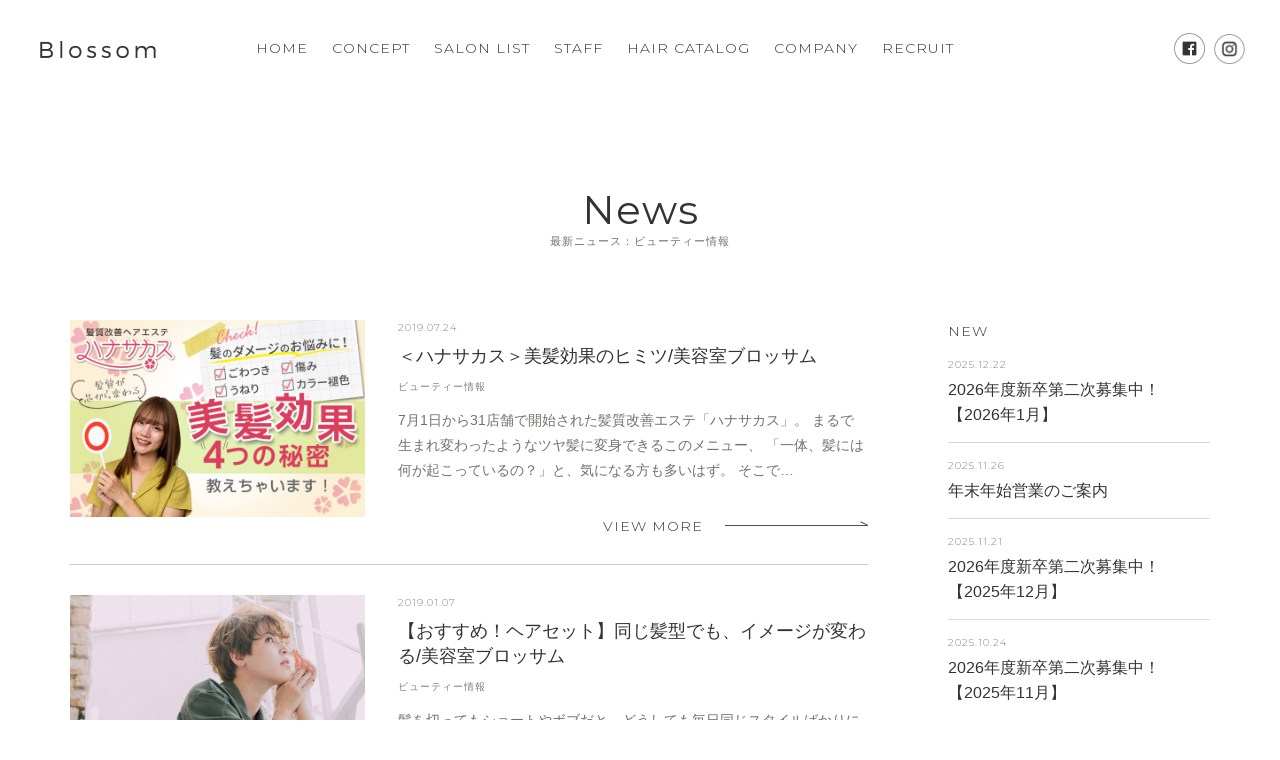

--- FILE ---
content_type: text/html; charset=UTF-8
request_url: https://hairmake-blossom.com/magazine/information/
body_size: 9960
content:
<!DOCTYPE html>
<html lang="ja" class="">
<head>
<meta charset="utf-8">
<meta name="format-detection" content="telephone=no">
<meta http-equiv="X-UA-Compatible" content="IE=edge">
<meta name="viewport" content="width=device-width, initial-scale=1, maximum-scale=1, user-scalable=0"><script src="https://cdn.jsdelivr.net/npm/viewport-extra@1.0.2/dist/viewport-extra.min.js"></script>

<title>  ブロッサムマガジンのカテゴリ  ビューティー情報</title>
<meta name="description" content="ブロッサムは、ブロッサムは、東京・埼玉に展開している美容室・美容院・ヘアサロンです。デザイン&ケアでお客様の「なりたい」を叶えるブロッサム。トレンドカラーを美しく再現する高いカラー技術や、一人ひとりの個性を叶える「ヘアデザイン」と、頭皮環境や髪の健康を叶える「ヘアケア」を両立していきます。">
<meta name="keywords" content="Blossom,ブロッサム,美容室,美容院,ヘアサロン,東京,埼玉">

<!-- Facebook
======================================================================-->
<meta property="og:title" content="  ブロッサムマガジンのカテゴリ  ビューティー情報">
<meta property="og:type" content="website">
<meta property="og:url" content="https://hairmake-blossom.com/magazine/information/">
<meta property="og:image" content="https://hairmake-blossom.com/assets/new/img/top/img_main01.jpg">
<meta property="og:site_name" content="Blossom ブロッサム">
<meta property="og:description" content="ブロッサムは、ブロッサムは、東京・埼玉に展開している美容室・美容院・ヘアサロンです。デザイン&ケアでお客様の「なりたい」を叶えるブロッサム。トレンドカラーを美しく再現する高いカラー技術や、一人ひとりの個性を叶える「ヘアデザイン」と、頭皮環境や髪の健康を叶える「ヘアケア」を両立していきます。">

<meta name="twitter:card" content="summary_large_image">

<!--css-->
<link rel="preconnect" href="https://fonts.gstatic.com">
<link href="https://fonts.googleapis.com/css2?family=Montserrat:wght@300;400;500;700&display=swap" rel="stylesheet">
<link href="https://fonts.googleapis.com/css2?family=Prata&display=swap" rel="stylesheet">
<link href="https://hairmake-blossom.com/assets/new/css/reset.css" rel="stylesheet">
<link href="https://hairmake-blossom.com/assets/new/css/base.css?v1.1" rel="stylesheet">
<!--/css-->

<link rel="icon" href="https://hairmake-blossom.com/assets/new/img/common/favicon.ico">
<link rel="shortcut icon" href="https://hairmake-blossom.com/assets/new/img/common/favicon.png">
<link rel="apple-touch-icon" href="https://hairmake-blossom.com/assets/new/img/common/favicon.png">
<meta name="apple-mobile-web-app-title" content="Blossom">


<!-- Google Tag Manager -->
<script>(function(w,d,s,l,i){w[l]=w[l]||[];w[l].push({'gtm.start':
new Date().getTime(),event:'gtm.js'});var f=d.getElementsByTagName(s)[0],
j=d.createElement(s),dl=l!='dataLayer'?'&l='+l:'';j.async=true;j.src=
'https://www.googletagmanager.com/gtm.js?id='+i+dl;f.parentNode.insertBefore(j,f);
})(window,document,'script','dataLayer','GTM-PPP7FNN');</script>
<!-- End Google Tag Manager -->


<!-- Global site tag (gtag.js) - Google Analytics -->
<script async src="https://www.googletagmanager.com/gtag/js?id=UA-16953689-59"></script>
<script>
  window.dataLayer = window.dataLayer || [];
  function gtag(){dataLayer.push(arguments);}
  gtag('js', new Date());

  gtag('config', 'UA-16953689-59');
</script>

</head>
<!-- WP
======================================================================-->
<link rel='dns-prefetch' href='//s.w.org' />
<link rel="alternate" type="application/rss+xml" title="Blossom &raquo; ビューティー情報 カテゴリー のフィード" href="https://hairmake-blossom.com/magazine/information/feed/" />
		<script type="text/javascript">
			window._wpemojiSettings = {"baseUrl":"https:\/\/s.w.org\/images\/core\/emoji\/11.2.0\/72x72\/","ext":".png","svgUrl":"https:\/\/s.w.org\/images\/core\/emoji\/11.2.0\/svg\/","svgExt":".svg","source":{"concatemoji":"https:\/\/hairmake-blossom.com\/wp\/wp-includes\/js\/wp-emoji-release.min.js?ver=5.1.21"}};
			!function(e,a,t){var n,r,o,i=a.createElement("canvas"),p=i.getContext&&i.getContext("2d");function s(e,t){var a=String.fromCharCode;p.clearRect(0,0,i.width,i.height),p.fillText(a.apply(this,e),0,0);e=i.toDataURL();return p.clearRect(0,0,i.width,i.height),p.fillText(a.apply(this,t),0,0),e===i.toDataURL()}function c(e){var t=a.createElement("script");t.src=e,t.defer=t.type="text/javascript",a.getElementsByTagName("head")[0].appendChild(t)}for(o=Array("flag","emoji"),t.supports={everything:!0,everythingExceptFlag:!0},r=0;r<o.length;r++)t.supports[o[r]]=function(e){if(!p||!p.fillText)return!1;switch(p.textBaseline="top",p.font="600 32px Arial",e){case"flag":return s([55356,56826,55356,56819],[55356,56826,8203,55356,56819])?!1:!s([55356,57332,56128,56423,56128,56418,56128,56421,56128,56430,56128,56423,56128,56447],[55356,57332,8203,56128,56423,8203,56128,56418,8203,56128,56421,8203,56128,56430,8203,56128,56423,8203,56128,56447]);case"emoji":return!s([55358,56760,9792,65039],[55358,56760,8203,9792,65039])}return!1}(o[r]),t.supports.everything=t.supports.everything&&t.supports[o[r]],"flag"!==o[r]&&(t.supports.everythingExceptFlag=t.supports.everythingExceptFlag&&t.supports[o[r]]);t.supports.everythingExceptFlag=t.supports.everythingExceptFlag&&!t.supports.flag,t.DOMReady=!1,t.readyCallback=function(){t.DOMReady=!0},t.supports.everything||(n=function(){t.readyCallback()},a.addEventListener?(a.addEventListener("DOMContentLoaded",n,!1),e.addEventListener("load",n,!1)):(e.attachEvent("onload",n),a.attachEvent("onreadystatechange",function(){"complete"===a.readyState&&t.readyCallback()})),(n=t.source||{}).concatemoji?c(n.concatemoji):n.wpemoji&&n.twemoji&&(c(n.twemoji),c(n.wpemoji)))}(window,document,window._wpemojiSettings);
		</script>
		<style type="text/css">
img.wp-smiley,
img.emoji {
	display: inline !important;
	border: none !important;
	box-shadow: none !important;
	height: 1em !important;
	width: 1em !important;
	margin: 0 .07em !important;
	vertical-align: -0.1em !important;
	background: none !important;
	padding: 0 !important;
}
</style>
	<link rel='stylesheet' id='wp-block-library-css'  href='https://hairmake-blossom.com/wp/wp-includes/css/dist/block-library/style.min.css?ver=5.1.21' type='text/css' media='all' />
<link rel='stylesheet' id='wp-pagenavi-css'  href='https://hairmake-blossom.com/wp/wp-content/plugins/wp-pagenavi/pagenavi-css.css?ver=2.70' type='text/css' media='all' />
<link rel='https://api.w.org/' href='https://hairmake-blossom.com/wp-json/' />
<link rel="EditURI" type="application/rsd+xml" title="RSD" href="https://hairmake-blossom.com/wp/xmlrpc.php?rsd" />
<link rel="wlwmanifest" type="application/wlwmanifest+xml" href="https://hairmake-blossom.com/wp/wp-includes/wlwmanifest.xml" /> 
<meta name="generator" content="WordPress 5.1.21" />
     <script type="text/javascript">
        var APP_URL_THEMES = 'https://hairmake-blossom.com/wp/wp-content/themes/Blossom';
        var APP_URL = 'https://hairmake-blossom.com';
    </script>
    <link href="https://hairmake-blossom.com/assets/new/css/blog.css" rel="stylesheet">
</head>

<body id="magazine" class="magazine">
    <header>
	<div class="nav-wrap clearfix">
		<div class="nav-toggle">
			<span></span>
			<span></span>
			<span></span>
		</div>
		<h1 class="logo"><a href="https://hairmake-blossom.com/"><img src="https://hairmake-blossom.com/assets/new/img/common/logo01.png" alt="Blossom ブロッサム"></a></h1>
		<nav id="gnav" class="clearfix">
			<ul class="navi">
				<li><a href="https://hairmake-blossom.com/" class="opacity">HOME</a></li>
				<li><a href="https://hairmake-blossom.com/concept/" class="opacity">CONCEPT</a></li>
				<li><a href="https://hairmake-blossom.com/shop/" class="opacity">SALON LIST</a></li>
				<li><a href="https://hairmake-blossom.com/member/" class="opacity">STAFF</a></li>
				<li><a href="https://hairmake-blossom.com/style/" class="opacity">HAIR CATALOG</a></li>
				<li><a href="https://hairmake-blossom.com/company/" class="opacity">COMPANY</a></li>
				<li><a href="https://hairmake-blossom.com/recruit/" class="opacity">RECRUIT</a></li>
				<!--<li><a href="https://blossom-gr.com/?shop=blossom">ONLINE STORE</a></li>-->
			</ul>
			<div class="ico">
				<a href="https://www.facebook.com/blossom.press/" target="_blank"><img src="https://hairmake-blossom.com/assets/new/img/common/ico_facebook02.png" alt="facebook"></a>
				<a href="https://www.instagram.com/blossom__official__/" target="_blank"><img src="https://hairmake-blossom.com/assets/new/img/common/ico_instagram02.png" alt="instagram"></a>
			</div>
		</nav>
	</div><!-- .nav-wrap -->
</header>
    <main>
        <div class="sec-blog">
            <div class="base">
                <h2 class="ttl-sec text-center"><strong>News</strong>最新ニュース：ビューティー情報</h2>
                <div class="flex f-wrap f-jc-sb">
                    <div class="archive">
                                                                                    <div class="box flex f-wrap f-ai-fs">
                                    <div class="thumb">
                                        <a href="https://hairmake-blossom.com/magazine/information/%e3%82%aa%e3%82%b7%e3%83%a3%e3%83%ac%e5%ba%a6%e3%82%a2%e3%83%83%e3%83%97%ef%bc%81%e5%a4%a7%e4%ba%ba%e3%81%ae%e3%83%98%e3%82%a2%e3%83%90%e3%83%b3%e3%83%89%e3%82%a2%e3%83%ac%e3%83%b3%e3%82%b8%e7%be%8e-9/">
                                                                                            <img src="https://hairmake-blossom.com/wp/wp-content/uploads/2019/07/ブロッサムマガジンバナー.jpg" alt="＜ハナサカス＞美髪効果のヒミツ/美容室ブロッサム">
                                                                                    </a>
                                    </div>
                                    <div class="block">
                                        <p class="date">2019.07.24</p>
                                        <h3 class="ttl"><a href="https://hairmake-blossom.com/magazine/information/%e3%82%aa%e3%82%b7%e3%83%a3%e3%83%ac%e5%ba%a6%e3%82%a2%e3%83%83%e3%83%97%ef%bc%81%e5%a4%a7%e4%ba%ba%e3%81%ae%e3%83%98%e3%82%a2%e3%83%90%e3%83%b3%e3%83%89%e3%82%a2%e3%83%ac%e3%83%b3%e3%82%b8%e7%be%8e-9/" class="opacity">＜ハナサカス＞美髪効果のヒミツ/美容室ブロッサム</a></h3>
                                        <div class="cat">
                                            <a href="https://hairmake-blossom.com/magazine/information/" rel="tag">ビューティー情報</a>                                        </div>
                                        <div class="txt">
                                            7月1日から31店舗で開始された髪質改善エステ「ハナサカス」。
まるで生まれ変わったようなツヤ髪に変身できるこのメニュー、
「一体、髪には何が起こっているの？」と、気になる方も多いはず。
そこで…                                        </div>
                                        <div class="text-right">
                                            <a href="https://hairmake-blossom.com/magazine/information/%e3%82%aa%e3%82%b7%e3%83%a3%e3%83%ac%e5%ba%a6%e3%82%a2%e3%83%83%e3%83%97%ef%bc%81%e5%a4%a7%e4%ba%ba%e3%81%ae%e3%83%98%e3%82%a2%e3%83%90%e3%83%b3%e3%83%89%e3%82%a2%e3%83%ac%e3%83%b3%e3%82%b8%e7%be%8e-9/" class="btn-more opacity"><span>VIEW MORE</span></a>
                                        </div>
                                    </div>
                                </div>
                                                            <div class="box flex f-wrap f-ai-fs">
                                    <div class="thumb">
                                        <a href="https://hairmake-blossom.com/magazine/information/%e3%80%90%e7%a7%8b%e3%83%98%e3%82%a2%e3%82%b9%e3%82%bf%e3%82%a4%e3%83%ab%e3%80%91%e3%81%8a%e3%81%97%e3%82%83%e3%82%8c%e3%81%ae%e5%ad%a3%e7%af%80%ef%bc%81%e3%83%98%e3%82%a2%e3%82%92%e3%83%81%e3%82%a7-3/">
                                                                                            <img src="https://hairmake-blossom.com/wp/wp-content/uploads/2019/01/photo07.jpg" alt="【おすすめ！ヘアセット】同じ髪型でも、イメージが変わる/美容室ブロッサム">
                                                                                    </a>
                                    </div>
                                    <div class="block">
                                        <p class="date">2019.01.07</p>
                                        <h3 class="ttl"><a href="https://hairmake-blossom.com/magazine/information/%e3%80%90%e7%a7%8b%e3%83%98%e3%82%a2%e3%82%b9%e3%82%bf%e3%82%a4%e3%83%ab%e3%80%91%e3%81%8a%e3%81%97%e3%82%83%e3%82%8c%e3%81%ae%e5%ad%a3%e7%af%80%ef%bc%81%e3%83%98%e3%82%a2%e3%82%92%e3%83%81%e3%82%a7-3/" class="opacity">【おすすめ！ヘアセット】同じ髪型でも、イメージが変わる/美容室ブロッサム</a></h3>
                                        <div class="cat">
                                            <a href="https://hairmake-blossom.com/magazine/information/" rel="tag">ビューティー情報</a>                                        </div>
                                        <div class="txt">
                                            髪を切ってもショートやボブだと、どうしても毎日同じスタイルばかりになってしまう……。
そんな悩みの方、必見。
コテやヘアアイロンでショートやボブも空気感のある可愛いスタイルに変身。
ぜひ、お試し…                                        </div>
                                        <div class="text-right">
                                            <a href="https://hairmake-blossom.com/magazine/information/%e3%80%90%e7%a7%8b%e3%83%98%e3%82%a2%e3%82%b9%e3%82%bf%e3%82%a4%e3%83%ab%e3%80%91%e3%81%8a%e3%81%97%e3%82%83%e3%82%8c%e3%81%ae%e5%ad%a3%e7%af%80%ef%bc%81%e3%83%98%e3%82%a2%e3%82%92%e3%83%81%e3%82%a7-3/" class="btn-more opacity"><span>VIEW MORE</span></a>
                                        </div>
                                    </div>
                                </div>
                                                            <div class="box flex f-wrap f-ai-fs">
                                    <div class="thumb">
                                        <a href="https://hairmake-blossom.com/magazine/information/%e3%83%96%e3%83%ad%e3%83%83%e3%82%b5%e3%83%a0%e5%a4%8f%e3%83%8d%e3%82%a4%e3%83%ab%e7%89%b9%e9%9b%86%e3%80%80vol-2-2-2/">
                                                                                            <img src="https://hairmake-blossom.com/wp/wp-content/uploads/2018/12/クリスマス02.jpg" alt="2018年 ブロッサムクリスマスネイル特集　Vol.2">
                                                                                    </a>
                                    </div>
                                    <div class="block">
                                        <p class="date">2018.12.07</p>
                                        <h3 class="ttl"><a href="https://hairmake-blossom.com/magazine/information/%e3%83%96%e3%83%ad%e3%83%83%e3%82%b5%e3%83%a0%e5%a4%8f%e3%83%8d%e3%82%a4%e3%83%ab%e7%89%b9%e9%9b%86%e3%80%80vol-2-2-2/" class="opacity">2018年 ブロッサムクリスマスネイル特集　Vol.2</a></h3>
                                        <div class="cat">
                                            <a href="https://hairmake-blossom.com/magazine/information/" rel="tag">ビューティー情報</a>                                        </div>
                                        <div class="txt">
                                            街が彩り輝く季節。指先もおしゃれに彩りませんか。
赤や白、金などのクリスマスカラーで、大人かわいいネイルは、気分も盛り上げてくれます。
上品なデザインやかわいいデザインなどバリエーションはさまざま…                                        </div>
                                        <div class="text-right">
                                            <a href="https://hairmake-blossom.com/magazine/information/%e3%83%96%e3%83%ad%e3%83%83%e3%82%b5%e3%83%a0%e5%a4%8f%e3%83%8d%e3%82%a4%e3%83%ab%e7%89%b9%e9%9b%86%e3%80%80vol-2-2-2/" class="btn-more opacity"><span>VIEW MORE</span></a>
                                        </div>
                                    </div>
                                </div>
                                                            <div class="box flex f-wrap f-ai-fs">
                                    <div class="thumb">
                                        <a href="https://hairmake-blossom.com/magazine/information/%e3%83%96%e3%83%ad%e3%83%83%e3%82%b5%e3%83%a0%e5%a4%8f%e3%83%8d%e3%82%a4%e3%83%ab%e7%89%b9%e9%9b%86%e3%80%80vol-2-2/">
                                                                                            <img src="https://hairmake-blossom.com/wp/wp-content/uploads/2018/11/クリスマス.jpg" alt="2018年 ブロッサムクリスマスネイル特集　Vol.1">
                                                                                    </a>
                                    </div>
                                    <div class="block">
                                        <p class="date">2018.11.26</p>
                                        <h3 class="ttl"><a href="https://hairmake-blossom.com/magazine/information/%e3%83%96%e3%83%ad%e3%83%83%e3%82%b5%e3%83%a0%e5%a4%8f%e3%83%8d%e3%82%a4%e3%83%ab%e7%89%b9%e9%9b%86%e3%80%80vol-2-2/" class="opacity">2018年 ブロッサムクリスマスネイル特集　Vol.1</a></h3>
                                        <div class="cat">
                                            <a href="https://hairmake-blossom.com/magazine/information/" rel="tag">ビューティー情報</a>                                        </div>
                                        <div class="txt">
                                            街が輝くこの季節。指先もおしゃれに彩りませんか。
赤や白、金などのクリスマスカラーで、大人かわいいネイルは、気分も盛り上げてくれます。
上品なデザインやかわいいデザインなどバリエーションはさまざま…                                        </div>
                                        <div class="text-right">
                                            <a href="https://hairmake-blossom.com/magazine/information/%e3%83%96%e3%83%ad%e3%83%83%e3%82%b5%e3%83%a0%e5%a4%8f%e3%83%8d%e3%82%a4%e3%83%ab%e7%89%b9%e9%9b%86%e3%80%80vol-2-2/" class="btn-more opacity"><span>VIEW MORE</span></a>
                                        </div>
                                    </div>
                                </div>
                                                            <div class="box flex f-wrap f-ai-fs">
                                    <div class="thumb">
                                        <a href="https://hairmake-blossom.com/magazine/information/%e3%80%90%e7%a7%8b%e3%83%98%e3%82%a2%e3%82%b9%e3%82%bf%e3%82%a4%e3%83%ab%e3%80%91%e3%81%8a%e3%81%97%e3%82%83%e3%82%8c%e3%81%ae%e5%ad%a3%e7%af%80%ef%bc%81%e3%83%98%e3%82%a2%e3%82%92%e3%83%81%e3%82%a7-2/">
                                                                                            <img src="https://hairmake-blossom.com/wp/wp-content/uploads/2018/11/04.jpg" alt="【秋ヘアスタイル】ジェンダーレスショートアレンジ/美容室ブロッサム">
                                                                                    </a>
                                    </div>
                                    <div class="block">
                                        <p class="date">2018.11.05</p>
                                        <h3 class="ttl"><a href="https://hairmake-blossom.com/magazine/information/%e3%80%90%e7%a7%8b%e3%83%98%e3%82%a2%e3%82%b9%e3%82%bf%e3%82%a4%e3%83%ab%e3%80%91%e3%81%8a%e3%81%97%e3%82%83%e3%82%8c%e3%81%ae%e5%ad%a3%e7%af%80%ef%bc%81%e3%83%98%e3%82%a2%e3%82%92%e3%83%81%e3%82%a7-2/" class="opacity">【秋ヘアスタイル】ジェンダーレスショートアレンジ/美容室ブロッサム</a></h3>
                                        <div class="cat">
                                            <a href="https://hairmake-blossom.com/magazine/information/" rel="tag">ビューティー情報</a>                                        </div>
                                        <div class="txt">
                                            髪を短く切りたい……。
今、旬のショートスタイルを知りたい。
ショートスタイルでアレンジできるの？
そんな方のために今回は、同じモデルさんで2スタイルをご紹介。同じ長さですが、ちょっと髪に動きを…                                        </div>
                                        <div class="text-right">
                                            <a href="https://hairmake-blossom.com/magazine/information/%e3%80%90%e7%a7%8b%e3%83%98%e3%82%a2%e3%82%b9%e3%82%bf%e3%82%a4%e3%83%ab%e3%80%91%e3%81%8a%e3%81%97%e3%82%83%e3%82%8c%e3%81%ae%e5%ad%a3%e7%af%80%ef%bc%81%e3%83%98%e3%82%a2%e3%82%92%e3%83%81%e3%82%a7-2/" class="btn-more opacity"><span>VIEW MORE</span></a>
                                        </div>
                                    </div>
                                </div>
                                                            <div class="box flex f-wrap f-ai-fs">
                                    <div class="thumb">
                                        <a href="https://hairmake-blossom.com/magazine/information/%e3%80%90%e7%a7%8b%e3%83%98%e3%82%a2%e3%82%b9%e3%82%bf%e3%82%a4%e3%83%ab%e3%80%91%e3%81%8a%e3%81%97%e3%82%83%e3%82%8c%e3%81%ae%e5%ad%a3%e7%af%80%ef%bc%81%e3%83%98%e3%82%a2%e3%82%92%e3%83%81%e3%82%a7/">
                                                                                            <img src="https://hairmake-blossom.com/wp/wp-content/uploads/2018/09/秋スタイル.jpg" alt="【秋ヘアスタイル】おしゃれの季節！ヘアをチェンジしよう/美容室ブロッサム">
                                                                                    </a>
                                    </div>
                                    <div class="block">
                                        <p class="date">2018.09.19</p>
                                        <h3 class="ttl"><a href="https://hairmake-blossom.com/magazine/information/%e3%80%90%e7%a7%8b%e3%83%98%e3%82%a2%e3%82%b9%e3%82%bf%e3%82%a4%e3%83%ab%e3%80%91%e3%81%8a%e3%81%97%e3%82%83%e3%82%8c%e3%81%ae%e5%ad%a3%e7%af%80%ef%bc%81%e3%83%98%e3%82%a2%e3%82%92%e3%83%81%e3%82%a7/" class="opacity">【秋ヘアスタイル】おしゃれの季節！ヘアをチェンジしよう/美容室ブロッサム</a></h3>
                                        <div class="cat">
                                            <a href="https://hairmake-blossom.com/magazine/information/" rel="tag">ビューティー情報</a>                                        </div>
                                        <div class="txt">
                                            秋の気配を感じる今日この頃。夏の強い日差しを受けた後の髪は、パサつき、まとまりにくくなっています。そんな季節の変わり目だからこそ、ヘアカラーやヘアスタイルを変えてツヤのある髪へと生まれ変わらせるチャン…                                        </div>
                                        <div class="text-right">
                                            <a href="https://hairmake-blossom.com/magazine/information/%e3%80%90%e7%a7%8b%e3%83%98%e3%82%a2%e3%82%b9%e3%82%bf%e3%82%a4%e3%83%ab%e3%80%91%e3%81%8a%e3%81%97%e3%82%83%e3%82%8c%e3%81%ae%e5%ad%a3%e7%af%80%ef%bc%81%e3%83%98%e3%82%a2%e3%82%92%e3%83%81%e3%82%a7/" class="btn-more opacity"><span>VIEW MORE</span></a>
                                        </div>
                                    </div>
                                </div>
                                                            <div class="box flex f-wrap f-ai-fs">
                                    <div class="thumb">
                                        <a href="https://hairmake-blossom.com/magazine/information/%e3%80%90%e7%b5%b6%e5%af%be%e3%81%8b%e3%82%8f%e3%81%84%e3%81%84%e3%80%91%e3%81%b8%e3%81%93%e5%b8%af%e3%82%a2%e3%83%ac%e3%83%b3%e3%82%b8%e3%81%ae%e6%b5%b4%e8%a1%a3%e3%81%a7%e3%80%81%e4%bb%8a%e5%b9%b4-2/">
                                                                                            <img src="https://hairmake-blossom.com/wp/wp-content/uploads/2018/07/カラー08.jpg" alt="2018年の夏はカラーで攻める/美容室ブロッサム">
                                                                                    </a>
                                    </div>
                                    <div class="block">
                                        <p class="date">2018.07.31</p>
                                        <h3 class="ttl"><a href="https://hairmake-blossom.com/magazine/information/%e3%80%90%e7%b5%b6%e5%af%be%e3%81%8b%e3%82%8f%e3%81%84%e3%81%84%e3%80%91%e3%81%b8%e3%81%93%e5%b8%af%e3%82%a2%e3%83%ac%e3%83%b3%e3%82%b8%e3%81%ae%e6%b5%b4%e8%a1%a3%e3%81%a7%e3%80%81%e4%bb%8a%e5%b9%b4-2/" class="opacity">2018年の夏はカラーで攻める/美容室ブロッサム</a></h3>
                                        <div class="cat">
                                            <a href="https://hairmake-blossom.com/magazine/information/" rel="tag">ビューティー情報</a>                                        </div>
                                        <div class="txt">
                                            夏本番。気になるのは、今流行っている夏カラー。インナーカラーやグラデーションカラー、ハイトーンのプラチナカラーなどトレンドヘアカラーを使ったヘアスタイルをご紹介。今年の夏も旬を活かしたカラーで、おしゃ…                                        </div>
                                        <div class="text-right">
                                            <a href="https://hairmake-blossom.com/magazine/information/%e3%80%90%e7%b5%b6%e5%af%be%e3%81%8b%e3%82%8f%e3%81%84%e3%81%84%e3%80%91%e3%81%b8%e3%81%93%e5%b8%af%e3%82%a2%e3%83%ac%e3%83%b3%e3%82%b8%e3%81%ae%e6%b5%b4%e8%a1%a3%e3%81%a7%e3%80%81%e4%bb%8a%e5%b9%b4-2/" class="btn-more opacity"><span>VIEW MORE</span></a>
                                        </div>
                                    </div>
                                </div>
                                                            <div class="box flex f-wrap f-ai-fs">
                                    <div class="thumb">
                                        <a href="https://hairmake-blossom.com/magazine/information/3%e7%a7%92%e3%81%a7%e6%b1%ba%e3%81%be%e3%82%8b%ef%bc%81%e4%ba%ba%e3%81%af%e8%a6%8b%e3%81%9f%e7%9b%ae%e3%81%8c100%ef%bc%85%e7%be%8e%e5%ae%b9%e5%ae%a4%e3%83%96%e3%83%ad%e3%83%83%e3%82%b5%e3%83%a0-2-2/">
                                                                                            <img src="https://hairmake-blossom.com/wp/wp-content/uploads/2018/07/02-1.jpg" alt="大人女性におすすめのショートヘアをご紹介/美容室ブロッサム">
                                                                                    </a>
                                    </div>
                                    <div class="block">
                                        <p class="date">2018.07.06</p>
                                        <h3 class="ttl"><a href="https://hairmake-blossom.com/magazine/information/3%e7%a7%92%e3%81%a7%e6%b1%ba%e3%81%be%e3%82%8b%ef%bc%81%e4%ba%ba%e3%81%af%e8%a6%8b%e3%81%9f%e7%9b%ae%e3%81%8c100%ef%bc%85%e7%be%8e%e5%ae%b9%e5%ae%a4%e3%83%96%e3%83%ad%e3%83%83%e3%82%b5%e3%83%a0-2-2/" class="opacity">大人女性におすすめのショートヘアをご紹介/美容室ブロッサム</a></h3>
                                        <div class="cat">
                                            <a href="https://hairmake-blossom.com/magazine/information/" rel="tag">ビューティー情報</a>                                        </div>
                                        <div class="txt">
                                            最近人気の高いショートヘアですが、私には似合わないのでは……と気になる方、多いのでは？そこで今回は、ショートヘアにチャレンジしてみたい方におすすめのスタイルをご紹介します。ぜひ参考にしてください。
…                                        </div>
                                        <div class="text-right">
                                            <a href="https://hairmake-blossom.com/magazine/information/3%e7%a7%92%e3%81%a7%e6%b1%ba%e3%81%be%e3%82%8b%ef%bc%81%e4%ba%ba%e3%81%af%e8%a6%8b%e3%81%9f%e7%9b%ae%e3%81%8c100%ef%bc%85%e7%be%8e%e5%ae%b9%e5%ae%a4%e3%83%96%e3%83%ad%e3%83%83%e3%82%b5%e3%83%a0-2-2/" class="btn-more opacity"><span>VIEW MORE</span></a>
                                        </div>
                                    </div>
                                </div>
                                                                            <div class="pagenav">
                            <span aria-current='page' class='page-numbers current'>1</span>
<a class='page-numbers' href='https://hairmake-blossom.com/magazine/information/page/2/'>2</a>
<span class="page-numbers dots">&hellip;</span>
<a class='page-numbers' href='https://hairmake-blossom.com/magazine/information/page/5/'>5</a>
<a class="next page-numbers" href="https://hairmake-blossom.com/magazine/information/page/2/"><div class="arrow"></div></a>                        </div>
                    </div>
                    <div class="sidebar">
    <div class="block">
        <p class="ttl">NEW</p>
        <div class="inner">
                                                <a href="https://hairmake-blossom.com/magazine/recruit/interview_2025_07-2-3-2-2-2/" class="opacity">
                        <p class="date">2025.12.22</p>
                        <p class="txt">2026年度新卒第二次募集中！【2026年1月】</p>
                    </a>
                                    <a href="https://hairmake-blossom.com/magazine/event/announcement2025-2026/" class="opacity">
                        <p class="date">2025.11.26</p>
                        <p class="txt">年末年始営業のご案内</p>
                    </a>
                                    <a href="https://hairmake-blossom.com/magazine/recruit/interview_2025_07-2-3-2-2/" class="opacity">
                        <p class="date">2025.11.21</p>
                        <p class="txt">2026年度新卒第二次募集中！【2025年12月】</p>
                    </a>
                                    <a href="https://hairmake-blossom.com/magazine/recruit/interview_2025_07-2-3-2/" class="opacity">
                        <p class="date">2025.10.24</p>
                        <p class="txt">2026年度新卒第二次募集中！【2025年11月】</p>
                    </a>
                                    </div>
    </div>
    <div class="block">
        <p class="ttl">CATEGORY</p>
        <ul>
            	<li class="cat-item cat-item-65"><a href="https://hairmake-blossom.com/magazine/event/" title="ブロッサムが参加するイベントや行事情報の発信、ブロッサムメンバーが掲載された雑誌のお知らせをいたします。">お知らせ・イベント</a>
</li>
	<li class="cat-item cat-item-64 current-cat"><a href="https://hairmake-blossom.com/magazine/information/" title="毎日美しい自分でいるための美容情報を発信しております。多くの方が悩んでいることや疑問に思っていることも解決できるよう情報を提供していきます。">ビューティー情報</a>
</li>
	<li class="cat-item cat-item-66"><a href="https://hairmake-blossom.com/magazine/hair-movie/" title="特別な日や友人と遊びに行く時、恋人や旦那さんとお出かけする時にぴったりなアレンジを動画やヘアスタイルの作り方を写真でご紹介！わかりやすく説明していますので、ぜひチャレンジしてみてください。">ヘアアレンジ/動画</a>
</li>
	<li class="cat-item cat-item-63"><a href="https://hairmake-blossom.com/magazine/recruit/" title="会社説明会やリクルートに関しての情報を発信していきます。ぜひブロッサムの仲間となり、一緒に美容に関わる仕事をしませんか？">リクルート</a>
</li>
        </ul>
    </div>
    <div class="block">
        <p class="ttl">ARCHIVES</p>
        <ul>
            	<li><a href='https://hairmake-blossom.com/2025/12/?post_type=magazine'>2025.12</a></li>
	<li><a href='https://hairmake-blossom.com/2025/11/?post_type=magazine'>2025.11</a></li>
	<li><a href='https://hairmake-blossom.com/2025/10/?post_type=magazine'>2025.10</a></li>
	<li><a href='https://hairmake-blossom.com/2025/09/?post_type=magazine'>2025.09</a></li>
	<li><a href='https://hairmake-blossom.com/2025/07/?post_type=magazine'>2025.07</a></li>
	<li><a href='https://hairmake-blossom.com/2025/06/?post_type=magazine'>2025.06</a></li>
	<li><a href='https://hairmake-blossom.com/2025/05/?post_type=magazine'>2025.05</a></li>
	<li><a href='https://hairmake-blossom.com/2025/04/?post_type=magazine'>2025.04</a></li>
	<li><a href='https://hairmake-blossom.com/2025/03/?post_type=magazine'>2025.03</a></li>
	<li><a href='https://hairmake-blossom.com/2025/02/?post_type=magazine'>2025.02</a></li>
	<li><a href='https://hairmake-blossom.com/2025/01/?post_type=magazine'>2025.01</a></li>
	<li><a href='https://hairmake-blossom.com/2024/12/?post_type=magazine'>2024.12</a></li>
	<li><a href='https://hairmake-blossom.com/2024/11/?post_type=magazine'>2024.11</a></li>
	<li><a href='https://hairmake-blossom.com/2024/10/?post_type=magazine'>2024.10</a></li>
	<li><a href='https://hairmake-blossom.com/2024/09/?post_type=magazine'>2024.09</a></li>
	<li><a href='https://hairmake-blossom.com/2024/08/?post_type=magazine'>2024.08</a></li>
	<li><a href='https://hairmake-blossom.com/2024/07/?post_type=magazine'>2024.07</a></li>
	<li><a href='https://hairmake-blossom.com/2024/06/?post_type=magazine'>2024.06</a></li>
	<li><a href='https://hairmake-blossom.com/2024/05/?post_type=magazine'>2024.05</a></li>
	<li><a href='https://hairmake-blossom.com/2024/03/?post_type=magazine'>2024.03</a></li>
	<li><a href='https://hairmake-blossom.com/2024/02/?post_type=magazine'>2024.02</a></li>
	<li><a href='https://hairmake-blossom.com/2024/01/?post_type=magazine'>2024.01</a></li>
	<li><a href='https://hairmake-blossom.com/2023/12/?post_type=magazine'>2023.12</a></li>
	<li><a href='https://hairmake-blossom.com/2023/11/?post_type=magazine'>2023.11</a></li>
	<li><a href='https://hairmake-blossom.com/2023/10/?post_type=magazine'>2023.10</a></li>
	<li><a href='https://hairmake-blossom.com/2023/09/?post_type=magazine'>2023.09</a></li>
	<li><a href='https://hairmake-blossom.com/2023/08/?post_type=magazine'>2023.08</a></li>
	<li><a href='https://hairmake-blossom.com/2023/06/?post_type=magazine'>2023.06</a></li>
	<li><a href='https://hairmake-blossom.com/2023/05/?post_type=magazine'>2023.05</a></li>
	<li><a href='https://hairmake-blossom.com/2023/03/?post_type=magazine'>2023.03</a></li>
	<li><a href='https://hairmake-blossom.com/2023/01/?post_type=magazine'>2023.01</a></li>
	<li><a href='https://hairmake-blossom.com/2022/12/?post_type=magazine'>2022.12</a></li>
	<li><a href='https://hairmake-blossom.com/2022/11/?post_type=magazine'>2022.11</a></li>
	<li><a href='https://hairmake-blossom.com/2022/09/?post_type=magazine'>2022.09</a></li>
	<li><a href='https://hairmake-blossom.com/2022/08/?post_type=magazine'>2022.08</a></li>
	<li><a href='https://hairmake-blossom.com/2022/07/?post_type=magazine'>2022.07</a></li>
	<li><a href='https://hairmake-blossom.com/2022/05/?post_type=magazine'>2022.05</a></li>
	<li><a href='https://hairmake-blossom.com/2022/04/?post_type=magazine'>2022.04</a></li>
	<li><a href='https://hairmake-blossom.com/2022/03/?post_type=magazine'>2022.03</a></li>
	<li><a href='https://hairmake-blossom.com/2022/02/?post_type=magazine'>2022.02</a></li>
	<li><a href='https://hairmake-blossom.com/2022/01/?post_type=magazine'>2022.01</a></li>
	<li><a href='https://hairmake-blossom.com/2021/12/?post_type=magazine'>2021.12</a></li>
	<li><a href='https://hairmake-blossom.com/2021/11/?post_type=magazine'>2021.11</a></li>
	<li><a href='https://hairmake-blossom.com/2021/09/?post_type=magazine'>2021.09</a></li>
	<li><a href='https://hairmake-blossom.com/2021/08/?post_type=magazine'>2021.08</a></li>
	<li><a href='https://hairmake-blossom.com/2021/06/?post_type=magazine'>2021.06</a></li>
	<li><a href='https://hairmake-blossom.com/2021/05/?post_type=magazine'>2021.05</a></li>
	<li><a href='https://hairmake-blossom.com/2021/04/?post_type=magazine'>2021.04</a></li>
	<li><a href='https://hairmake-blossom.com/2021/03/?post_type=magazine'>2021.03</a></li>
	<li><a href='https://hairmake-blossom.com/2021/01/?post_type=magazine'>2021.01</a></li>
	<li><a href='https://hairmake-blossom.com/2020/12/?post_type=magazine'>2020.12</a></li>
	<li><a href='https://hairmake-blossom.com/2020/11/?post_type=magazine'>2020.11</a></li>
	<li><a href='https://hairmake-blossom.com/2020/10/?post_type=magazine'>2020.10</a></li>
	<li><a href='https://hairmake-blossom.com/2020/09/?post_type=magazine'>2020.09</a></li>
	<li><a href='https://hairmake-blossom.com/2020/07/?post_type=magazine'>2020.07</a></li>
	<li><a href='https://hairmake-blossom.com/2020/06/?post_type=magazine'>2020.06</a></li>
	<li><a href='https://hairmake-blossom.com/2020/05/?post_type=magazine'>2020.05</a></li>
	<li><a href='https://hairmake-blossom.com/2020/04/?post_type=magazine'>2020.04</a></li>
	<li><a href='https://hairmake-blossom.com/2020/02/?post_type=magazine'>2020.02</a></li>
	<li><a href='https://hairmake-blossom.com/2019/12/?post_type=magazine'>2019.12</a></li>
	<li><a href='https://hairmake-blossom.com/2019/11/?post_type=magazine'>2019.11</a></li>
	<li><a href='https://hairmake-blossom.com/2019/10/?post_type=magazine'>2019.10</a></li>
	<li><a href='https://hairmake-blossom.com/2019/09/?post_type=magazine'>2019.09</a></li>
	<li><a href='https://hairmake-blossom.com/2019/08/?post_type=magazine'>2019.08</a></li>
	<li><a href='https://hairmake-blossom.com/2019/07/?post_type=magazine'>2019.07</a></li>
	<li><a href='https://hairmake-blossom.com/2019/05/?post_type=magazine'>2019.05</a></li>
	<li><a href='https://hairmake-blossom.com/2019/04/?post_type=magazine'>2019.04</a></li>
	<li><a href='https://hairmake-blossom.com/2019/02/?post_type=magazine'>2019.02</a></li>
	<li><a href='https://hairmake-blossom.com/2019/01/?post_type=magazine'>2019.01</a></li>
	<li><a href='https://hairmake-blossom.com/2018/12/?post_type=magazine'>2018.12</a></li>
	<li><a href='https://hairmake-blossom.com/2018/11/?post_type=magazine'>2018.11</a></li>
	<li><a href='https://hairmake-blossom.com/2018/10/?post_type=magazine'>2018.10</a></li>
	<li><a href='https://hairmake-blossom.com/2018/09/?post_type=magazine'>2018.09</a></li>
	<li><a href='https://hairmake-blossom.com/2018/08/?post_type=magazine'>2018.08</a></li>
	<li><a href='https://hairmake-blossom.com/2018/07/?post_type=magazine'>2018.07</a></li>
	<li><a href='https://hairmake-blossom.com/2018/05/?post_type=magazine'>2018.05</a></li>
	<li><a href='https://hairmake-blossom.com/2018/04/?post_type=magazine'>2018.04</a></li>
	<li><a href='https://hairmake-blossom.com/2018/03/?post_type=magazine'>2018.03</a></li>
	<li><a href='https://hairmake-blossom.com/2018/02/?post_type=magazine'>2018.02</a></li>
	<li><a href='https://hairmake-blossom.com/2018/01/?post_type=magazine'>2018.01</a></li>
	<li><a href='https://hairmake-blossom.com/2017/12/?post_type=magazine'>2017.12</a></li>
	<li><a href='https://hairmake-blossom.com/2017/11/?post_type=magazine'>2017.11</a></li>
	<li><a href='https://hairmake-blossom.com/2017/10/?post_type=magazine'>2017.10</a></li>
	<li><a href='https://hairmake-blossom.com/2017/09/?post_type=magazine'>2017.09</a></li>
	<li><a href='https://hairmake-blossom.com/2017/08/?post_type=magazine'>2017.08</a></li>
	<li><a href='https://hairmake-blossom.com/2017/07/?post_type=magazine'>2017.07</a></li>
	<li><a href='https://hairmake-blossom.com/2017/06/?post_type=magazine'>2017.06</a></li>
	<li><a href='https://hairmake-blossom.com/2017/05/?post_type=magazine'>2017.05</a></li>
	<li><a href='https://hairmake-blossom.com/2017/04/?post_type=magazine'>2017.04</a></li>
	<li><a href='https://hairmake-blossom.com/2017/03/?post_type=magazine'>2017.03</a></li>
        </ul>
    </div>
</div>                </div>
            </div>
        </div><!-- .sec-blog -->

    </main>

    <a href="https://www.instagram.com/blossom__official__/" target="_blank" rel="noopener noreferrer" class="btn-floating-02"></a>
<div class="btn-floating"></div>
<div class="box-floating">
<div class="tab-salon tab-floating text-center flex f-wrap f-jc-sb">
					<a href="#tokyo-floating" class="active non-scroll"><strong>Tokyo</strong>東京</a>
					<a href="#saitama-floating" class="non-scroll"><strong>Saitama</strong>埼玉</a>
					<!--<a href="#tochigi-floating" class="non-scroll"><strong>Tochigi</strong>栃木</a>-->
		</div>
        <div id="tokyo-floating" class="area-salon area-floating" style="display: block;">
        <ul>
                    <li>
                <a href="https://hairmake-blossom.com/shop/tokyo/ikebukuro/" class="opacity">
                <img src="https://hairmake-blossom.com/wp/wp-content/uploads/2017/03/TOP-46-150x150.jpg" alt="Blossom 池袋店">
                <span>Blossom 池袋店</span>
                </a>
            </li>
                <li>
                <a href="https://hairmake-blossom.com/shop/tokyo/otsuka/" class="opacity">
                <img src="https://hairmake-blossom.com/wp/wp-content/uploads/2017/03/TOP-45-150x150.jpg" alt="Blossom 大塚店">
                <span>Blossom 大塚店</span>
                </a>
            </li>
                <li>
                <a href="https://hairmake-blossom.com/shop/tokyo/oyama/" class="opacity">
                <img src="https://hairmake-blossom.com/wp/wp-content/uploads/2017/03/TOP-35-150x150.jpg" alt="Blossom 大山店">
                <span>Blossom 大山店</span>
                </a>
            </li>
                <li>
                <a href="https://hairmake-blossom.com/shop/tokyo/tokiwadai/" class="opacity">
                <img src="https://hairmake-blossom.com/wp/wp-content/uploads/2017/03/IMG_4426-2-150x150.jpg" alt="Blossom PRODUCED by EGAO">
                <span>Blossom PRODUCED by EGAO</span>
                </a>
            </li>
                <li>
                <a href="https://hairmake-blossom.com/shop/tokyo/tokiwadai_minami/" class="opacity">
                <img src="https://hairmake-blossom.com/wp/wp-content/uploads/2019/03/TOP-150x150.jpg" alt="【一時閉店】Blossom ときわ台南口店">
                <span>【一時閉店】Blossom ときわ台南口店</span>
                </a>
            </li>
                <li>
                <a href="https://hairmake-blossom.com/shop/tokyo/nakadai/" class="opacity">
                <img src="https://hairmake-blossom.com/wp/wp-content/uploads/2019/10/line_oa_chat_240524_130357-150x150.jpg" alt="Blossom 中台店">
                <span>Blossom 中台店</span>
                </a>
            </li>
                <li>
                <a href="https://hairmake-blossom.com/shop/tokyo/kamiitabashi/" class="opacity">
                <img src="https://hairmake-blossom.com/wp/wp-content/uploads/2017/03/TOP-10-150x150.jpg" alt="Blossom 上板橋店">
                <span>Blossom 上板橋店</span>
                </a>
            </li>
                <li>
                <a href="https://hairmake-blossom.com/shop/tokyo/tobu_nerima/" class="opacity">
                <img src="https://hairmake-blossom.com/wp/wp-content/uploads/2017/03/TOP-36-150x150.jpg" alt="Blossom 東武練馬店">
                <span>Blossom 東武練馬店</span>
                </a>
            </li>
                <li>
                <a href="https://hairmake-blossom.com/shop/tokyo/shimoakatsuka/" class="opacity">
                <img src="https://hairmake-blossom.com/wp/wp-content/uploads/2023/09/DSC_1765-2-150x150.jpg" alt="ced 下赤塚店">
                <span>ced 下赤塚店</span>
                </a>
            </li>
                <li>
                <a href="https://hairmake-blossom.com/shop/tokyo/narimasu/" class="opacity">
                <img src="https://hairmake-blossom.com/wp/wp-content/uploads/2017/03/IMG_4051-150x150.jpg" alt="Blossom 成増店">
                <span>Blossom 成増店</span>
                </a>
            </li>
                <li>
                <a href="https://hairmake-blossom.com/shop/tokyo/blossom-annex%e6%88%90%e5%a2%97%e5%ba%97/" class="opacity">
                <img src="https://hairmake-blossom.com/wp/wp-content/uploads/2017/06/ANEX成増店-150x150.jpg" alt="Blossom ANNEX成増店">
                <span>Blossom ANNEX成増店</span>
                </a>
            </li>
                <li>
                <a href="https://hairmake-blossom.com/shop/tokyo/any-narimasu/" class="opacity">
                <img src="https://hairmake-blossom.com/wp/wp-content/uploads/2023/10/line_oa_chat_240112_093546-150x150.jpg" alt="any. 成増店">
                <span>any. 成増店</span>
                </a>
            </li>
                <li>
                <a href="https://hairmake-blossom.com/shop/tokyo/higashi_nakano/" class="opacity">
                <img src="https://hairmake-blossom.com/wp/wp-content/uploads/2017/03/photo01-29-150x150.jpg" alt="Blossom 東中野店">
                <span>Blossom 東中野店</span>
                </a>
            </li>
                <li>
                <a href="https://hairmake-blossom.com/shop/tokyo/honor/" class="opacity">
                <img src="https://hairmake-blossom.com/wp/wp-content/uploads/2024/09/line_oa_chat_240325_100008_group_0-150x150.jpg" alt="Honor">
                <span>Honor</span>
                </a>
            </li>
                <li>
                <a href="https://hairmake-blossom.com/shop/tokyo/hoya/" class="opacity">
                <img src="https://hairmake-blossom.com/wp/wp-content/uploads/2017/03/line_oa_chat_230608_165232_group_2-1-150x150.jpg" alt="Blossom 保谷店">
                <span>Blossom 保谷店</span>
                </a>
            </li>
                <li>
                <a href="https://hairmake-blossom.com/shop/tokyo/hibarigaoka/" class="opacity">
                <img src="https://hairmake-blossom.com/wp/wp-content/uploads/2017/03/TOP-40-150x150.jpg" alt="Blossom ひばりヶ丘店">
                <span>Blossom ひばりヶ丘店</span>
                </a>
            </li>
                <li>
                <a href="https://hairmake-blossom.com/shop/tokyo/higashikurume/" class="opacity">
                <img src="https://hairmake-blossom.com/wp/wp-content/uploads/2017/03/TOP-38-150x150.jpg" alt="Blossom 東久留米店">
                <span>Blossom 東久留米店</span>
                </a>
            </li>
                </ul>
		</div>
        <div id="saitama-floating" class="area-salon area-floating">
        <ul>
            <li>
                <a href="https://hairmake-blossom.com/shop/saitama/asaka_higashi/" class="opacity">
                <img src="https://hairmake-blossom.com/wp/wp-content/uploads/2017/03/TOP-3-150x150.jpg" alt="Blossom 朝霞東口店">
                <span>Blossom 朝霞東口店</span>
                </a>
            </li>
        <li>
                <a href="https://hairmake-blossom.com/shop/saitama/asakadai/" class="opacity">
                <img src="https://hairmake-blossom.com/wp/wp-content/uploads/2017/03/TOP-42-150x150.jpg" alt="Blossom 朝霞台店">
                <span>Blossom 朝霞台店</span>
                </a>
            </li>
        <li>
                <a href="https://hairmake-blossom.com/shop/saitama/shiki_higashi/" class="opacity">
                <img src="https://hairmake-blossom.com/wp/wp-content/uploads/2017/03/b01-3-150x150.jpg" alt="Blossom プラウドシティ志木本町店">
                <span>Blossom プラウドシティ志木本町店</span>
                </a>
            </li>
        <li>
                <a href="https://hairmake-blossom.com/shop/saitama/shiki_minami/" class="opacity">
                <img src="https://hairmake-blossom.com/wp/wp-content/uploads/2017/03/TOP-4-150x150.jpg" alt="Blossom 志木南口店">
                <span>Blossom 志木南口店</span>
                </a>
            </li>
        <li>
                <a href="https://hairmake-blossom.com/shop/saitama/mizuho/" class="opacity">
                <img src="https://hairmake-blossom.com/wp/wp-content/uploads/2017/03/line_oa_chat_250123_092525-150x150.jpg" alt="Blossom みずほ台店">
                <span>Blossom みずほ台店</span>
                </a>
            </li>
        <li>
                <a href="https://hairmake-blossom.com/shop/saitama/tsuruse/" class="opacity">
                <img src="https://hairmake-blossom.com/wp/wp-content/uploads/2017/03/店内1-e1655709294659-150x150.jpg" alt="Blossom 鶴瀬店">
                <span>Blossom 鶴瀬店</span>
                </a>
            </li>
        <li>
                <a href="https://hairmake-blossom.com/shop/saitama/fujimino/" class="opacity">
                <img src="https://hairmake-blossom.com/wp/wp-content/uploads/2017/03/TOP-41-150x150.jpg" alt="Blossom ふじみ野店">
                <span>Blossom ふじみ野店</span>
                </a>
            </li>
        <li>
                <a href="https://hairmake-blossom.com/shop/saitama/kamifukuoka/" class="opacity">
                <img src="https://hairmake-blossom.com/wp/wp-content/uploads/2017/03/64378E6A-7217-4BFF-9C34-CF9783A79D3E-150x150.png" alt="Blossom 上福岡店">
                <span>Blossom 上福岡店</span>
                </a>
            </li>
        <li>
                <a href="https://hairmake-blossom.com/shop/saitama/shinmeicho/" class="opacity">
                <img src="https://hairmake-blossom.com/wp/wp-content/uploads/2017/03/B013092427-150x150.jpg" alt="Blossom 川越神明町店">
                <span>Blossom 川越神明町店</span>
                </a>
            </li>
        <li>
                <a href="https://hairmake-blossom.com/shop/saitama/tsurugashima/" class="opacity">
                <img src="https://hairmake-blossom.com/wp/wp-content/uploads/2017/03/TOP-26-150x150.jpg" alt="Blossom 鶴ヶ島店">
                <span>Blossom 鶴ヶ島店</span>
                </a>
            </li>
        <li>
                <a href="https://hairmake-blossom.com/shop/saitama/wakaba/" class="opacity">
                <img src="https://hairmake-blossom.com/wp/wp-content/uploads/2017/03/cid_18497e60484e4e019f72-1-150x150.jpg" alt="Blossom 若葉店">
                <span>Blossom 若葉店</span>
                </a>
            </li>
        <li>
                <a href="https://hairmake-blossom.com/shop/saitama/la-valeur/" class="opacity">
                <img src="https://hairmake-blossom.com/wp/wp-content/uploads/2025/03/IMG_4583-1-150x150.jpeg" alt="La valeur">
                <span>La valeur</span>
                </a>
            </li>
        <li>
                <a href="https://hairmake-blossom.com/shop/saitama/sakado/" class="opacity">
                <img src="https://hairmake-blossom.com/wp/wp-content/uploads/2017/03/TOP-25-150x150.jpg" alt="Blossom 坂戸店">
                <span>Blossom 坂戸店</span>
                </a>
            </li>
        <li>
                <a href="https://hairmake-blossom.com/shop/saitama/takasaka/" class="opacity">
                <img src="https://hairmake-blossom.com/wp/wp-content/uploads/2017/03/TOP-150x150.jpg" alt="Blossom 高坂店">
                <span>Blossom 高坂店</span>
                </a>
            </li>
        <li>
                <a href="https://hairmake-blossom.com/shop/saitama/kita_urawa/" class="opacity">
                <img src="https://hairmake-blossom.com/wp/wp-content/uploads/2017/03/TOP-44-150x150.jpg" alt="Blossom 北浦和店">
                <span>Blossom 北浦和店</span>
                </a>
            </li>
        <li>
                <a href="https://hairmake-blossom.com/shop/saitama/urawa/" class="opacity">
                <img src="https://hairmake-blossom.com/wp/wp-content/uploads/2017/03/TOP-16-150x150.jpg" alt=".ula">
                <span>.ula</span>
                </a>
            </li>
        <li>
                <a href="https://hairmake-blossom.com/shop/saitama/yono/" class="opacity">
                <img src="https://hairmake-blossom.com/wp/wp-content/uploads/2017/03/TOP-7-150x150.jpg" alt="Lau Blossom 与野店">
                <span>Lau Blossom 与野店</span>
                </a>
            </li>
        <li>
                <a href="https://hairmake-blossom.com/shop/saitama/oomiya_nishi/" class="opacity">
                <img src="https://hairmake-blossom.com/wp/wp-content/uploads/2018/05/B104206061-e1655363634583-150x150.jpg" alt="Lau Blossom 大宮西口店">
                <span>Lau Blossom 大宮西口店</span>
                </a>
            </li>
        <li>
                <a href="https://hairmake-blossom.com/shop/saitama/ageo/" class="opacity">
                <img src="https://hairmake-blossom.com/wp/wp-content/uploads/2017/03/IMG_0752-150x150.jpeg" alt="Blossom 上尾店">
                <span>Blossom 上尾店</span>
                </a>
            </li>
        <li>
                <a href="https://hairmake-blossom.com/shop/saitama/kita_ageo/" class="opacity">
                <img src="https://hairmake-blossom.com/wp/wp-content/uploads/2017/03/TOP-23-150x150.jpg" alt="L-Blossom 北上尾店">
                <span>L-Blossom 北上尾店</span>
                </a>
            </li>
        <li>
                <a href="https://hairmake-blossom.com/shop/saitama/cureare/" class="opacity">
                <img src="https://hairmake-blossom.com/wp/wp-content/uploads/2020/10/1603720363378-150x150.jpg" alt="C..ure.are hair＆café">
                <span>C..ure.are hair＆café</span>
                </a>
            </li>
        <li>
                <a href="https://hairmake-blossom.com/shop/saitama/kumagaya/" class="opacity">
                <img src="https://hairmake-blossom.com/wp/wp-content/uploads/2017/03/IMG_3570-150x150.jpg" alt="Blossom 熊谷店">
                <span>Blossom 熊谷店</span>
                </a>
            </li>
                </ul>
		</div>
        <div id="tochigi-floating" class="area-salon area-floating">
        <ul>
                </ul>
		</div>
</div>

<footer>
<div class="base">
  <div class="logo"><img src="https://hairmake-blossom.com/assets/new/img/common/logo02.png" alt="Blossom ブロッサム"></div>
  <p class="txt">Blossomは、東京を拠点に埼玉に展開している美容室・美容院・ヘアサロンです。<br>
それぞれ1店舗1店舗が地域のお客様に合わせたコンセプトをかかげ、<br class="pc">
お客様のなりたいを叶えるために、丁寧なカウンセリングとお客様の笑顔のために心のこもったおもてなしで、お迎えしております。<br>
また、成人式等のアレンジや、ネイル、アイデザイン、脱毛なども行っております。ぜひ、ブロッサムで自分らしいスタイルをお試しください。</p>
<div class="inner flex f-wrap f-jc-sb f-ai-fe">
  <div class="navi">
  <ul>
      <li>
        <div><a href="https://hairmake-blossom.com/">ホーム</a></div>
        <div><a href="https://hairmake-blossom.com/concept/">コンセプト</a></div>
        <div><a href="https://hairmake-blossom.com/shop/">店舗一覧</a></div>
        <div><a href="https://hairmake-blossom.com/member/">スタッフ</a></div>
        <div><a href="https://hairmake-blossom.com/style/">ヘアカタログ</a></div>
        <!-- <div><a href="https://hairmake-blossom.com/qa/">Q&A</a></div> -->
      </li>
      <li>
        <!-- <div><a href="https://hairmake-blossom.com/first/">初めての方へ</a></div> -->
        <div><a href="https://hairmake-blossom.com/company/">会社概要</a></div>
        <div><a href="https://hairmake-blossom.com/recruit/">採用情報</a></div>
        <div><a href="https://hairmake-blossom.com/contact/">お問い合わせ</a></div>
        <div><a href="https://hairmake-blossom.com/sitemap/">サイトマップ</a></div>
        <div><a href="https://hairmake-blossom.com/privacypolicy/">プライバシーポリシー</a></div>
      </li>
    </ul>
  </div>
  <div class="ico">
    <ul>
      <li><a href="https://www.facebook.com/blossom.press/" target="_blank"><img src="https://hairmake-blossom.com/assets/new/img/common/ico_facebook01.png" alt="facebook"></a></li>
      <li><a href="https://www.instagram.com/blossom__official__/" target="_blank"><img src="https://hairmake-blossom.com/assets/new/img/common/ico_instagram01.png" alt="instagram"></a></li>
    </ul>
</div>
</div>
  <p class="copy">Copyright Blossom All Rights Reserved.</p>
</div>
</footer>

<script src="https://ajax.googleapis.com/ajax/libs/jquery/3.4.1/jquery.min.js"></script>
<script src="https://hairmake-blossom.com/assets/new/js/jquery.inview.js"></script>
<script src="https://hairmake-blossom.com/assets/new/js/common.js"></script>
<script src="https://hairmake-blossom.com/assets/new/js/jquery.matchHeight.js"></script>
<script>
$(function(){
  $('.matchHeight').matchHeight();
});
</script>
    <script>
        //iphone5表示崩れ対策（最小幅指定）
        var ua = navigator.userAgent
        var sp = (ua.indexOf('iPhone') > 0 || ua.indexOf('Android') > 0 && ua.indexOf('Mobile') > 0)
        if (sp) new ViewportExtra(375)
    </script>
</body>

</html>

--- FILE ---
content_type: text/css
request_url: https://hairmake-blossom.com/assets/new/css/base.css?v1.1
body_size: 3059
content:
@charset "UTF-8";
/* CSS Document */

* {
  font-family: "ヒラギノ角ゴ Pro", "Hiragino Kaku Gothic Pro", "メイリオ",
    Meiryo, Osaka, "ＭＳ Ｐゴシック", "MS PGothic", sans-serif;
}
body {
  color: #333;
  padding-top: 100px;
}
body#top {
  padding-top: 0 !important;
}
p,
h1,
h2,
h3,
h4,
h5,
h6 {
  line-height: 1.6em;
}
.clearfix:after {
  visibility: hidden;
  display: block;
  font-size: 0;
  content: " ";
  clear: both;
  height: 0;
}
.center-block {
  display: block;
  margin-left: auto;
  margin-right: auto;
}
.text-center {
  text-align: center;
}
.text-right {
  text-align: right;
}
.flex {
  display: -webkit-box;
  display: -ms-flexbox;
  display: flex;
}
.f-jc-sb {
  -webkit-box-pack: justify;
  -ms-flex-pack: justify;
  justify-content: space-between;
}
.f-wrap {
  -ms-flex-wrap: wrap;
  flex-wrap: wrap;
}
.f-jc-c {
  -webkit-box-pack: center;
  -ms-flex-pack: center;
  justify-content: center;
}
.f-jc-fe {
  -webkit-box-pack: end;
  -ms-flex-pack: end;
  justify-content: flex-end;
}
.f-ai-c {
  -webkit-box-align: center;
  -ms-flex-align: center;
  align-items: center;
}
.f-ai-fs {
  -webkit-box-align: start;
  -ms-flex-align: start;
  align-items: flex-start;
}
.f-ai-fe {
  -webkit-box-align: end;
  -ms-flex-align: end;
  align-items: flex-end;
}
.f-ac-c {
  -ms-flex-line-pack: center;
  align-content: center;
}
.base {
  max-width: 1170px;
  padding: 0 15px;
  margin: 0 auto;
}

.scroll-anim.to-anim-top {
  -webkit-transition: 1s all ease;
  transition: 1s all ease;
  -webkit-transition-delay: 0.3s;
  transition-delay: 0.3s;
  opacity: 0;
  /* -webkit-transform: translateY(10px);
    transform: translateY(10px); */
  -ms-filter: blur(6px);
  filter: blur(6px);
  -webkit-transition-property: opacity, transform, filter;
  transition-property: opacity, transform, filter;
}
.scroll-anim.to-anim-top.active {
  /* -webkit-transform: translateY(0);
    transform: translateY(0); */
  -ms-filter: blur(0);
  filter: blur(0);
  opacity: 1;
}

.btn-more span {
  font-size: 14px;
  color: #333333;
  font-family: "Montserrat", sans-serif;
  font-weight: 300;
  line-height: 1em;
  letter-spacing: 1px;
  padding-right: 165px;
  position: relative;
}
.btn-more span:before,
.btn-more span:after {
  content: "";
  background: #54524c;
  position: absolute;
  right: 0;
  transition: all 0.4s;
}
.btn-more span:before {
  width: 8px;
  height: 1px;
  bottom: 60%;
  transform: rotate(25deg);
}
.btn-more span:after {
  width: 143px;
  height: 1px;
  bottom: 50%;
}
.btn-more:hover span:before,
.btn-more:hover span:after {
  right: 10px;
}

header {
  font-family: "ヒラギノ角ゴ Pro", "Hiragino Kaku Gothic Pro", "メイリオ",
    Meiryo, Osaka, "ＭＳ Ｐゴシック", "MS PGothic", sans-serif;
  width: 100%;
  height: 100px;
  position: fixed;
  top: 0;
  right: 0;
  z-index: 99999;
  background: rgba(255, 255, 255, 0.9);
  transition: all 0.4s;
}
header a {
  color: #333333;
  font-family: "ヒラギノ角ゴ Pro", "Hiragino Kaku Gothic Pro", "メイリオ",
    Meiryo, Osaka, "ＭＳ Ｐゴシック", "MS PGothic", sans-serif;
}
header .nav-wrap .logo {
  float: left;
  width: 20%;
  margin: 33px 0 0;
  padding-left: 40px;
}
header .nav-wrap .logo img {
  width: 116px;
}
header .nav-wrap #gnav {
  float: right;
  width: 80%;
}
header .nav-wrap #gnav ul.navi {
  float: left;
  margin: 39px 0 0;
}
header .nav-wrap #gnav ul.navi li {
  display: inline-block;
  margin-right: 20px;
  vertical-align: middle;
}
header .nav-wrap #gnav ul.navi li:last-child {
  margin-right: 0;
}
header .nav-wrap #gnav ul.navi li a {
  font-size: 14px;
  font-family: "Montserrat", sans-serif;
  font-weight: 300;
  letter-spacing: 1px;
  text-decoration: none;
}
header .nav-wrap .ico {
  float: right;
  margin: 33px 35px 0 0;
}
header .nav-wrap .ico a {
  width: 31px;
  display: inline-block;
  margin-right: 5px;
}
header .nav-wrap .ico a:last-child {
  margin-right: 0;
}

@media only screen and (min-width: 1200px) {
  .sp-nav {
    display: none !important;
  }
}

@media only screen and (max-width: 1199px) {
  .pc-nav {
    display: none !important;
  }

  body {
    padding-top: 60px;
  }

  header {
    height: 60px;
  }
  header .nav-wrap .logo {
    float: none;
    width: auto;
    margin: 15px 0 0;
    padding-left: 17px;
  }
  header .nav-wrap .nav-toggle {
    width: 60px;
    height: 60px;
    position: absolute;
    top: 0;
    right: 0;
    display: block;
    z-index: 99999;
    cursor: pointer;
  }
  header .nav-wrap .nav-toggle span {
    display: block;
    background: #363635;
    height: 30px;
    width: 1px;
    transition: all 0.3s;
  }
  header .nav-wrap .nav-toggle span:nth-child(1) {
    position: absolute;
    top: 33%;
    left: 34%;
  }
  header .nav-wrap .nav-toggle span:nth-child(2) {
    position: absolute;
    top: 50%;
    left: 50%;
    transform: translate(-50%, -60%);
  }
  header .nav-wrap .nav-toggle span:nth-child(3) {
    position: absolute;
    top: 33%;
    right: 34%;
  }
  header .nav-wrap .nav-toggle:hover span:nth-child(1) {
    top: 30%;
  }
  header .nav-wrap .nav-toggle:hover span:nth-child(2) {
    top: 60%;
  }
  header .nav-wrap .nav-toggle:hover span:nth-child(3) {
    top: 30%;
  }
  header .nav-wrap .nav-toggle.opened span {
    background: #333333;
  }
  header .nav-wrap .nav-toggle.opened span:nth-child(1) {
    top: 35%;
    left: 49%;
    margin-top: 0;
    transform: rotate(45deg);
  }
  header .nav-wrap .nav-toggle.opened span:nth-child(2) {
    background: none;
  }
  header .nav-wrap .nav-toggle.opened span:nth-child(3) {
    top: 35%;
    right: 48%;
    transform: rotate(-45deg);
  }
  header .nav-wrap #gnav {
    position: fixed;
    width: 100%;
    height: 100%;
    top: 0;
    right: 0;
    opacity: 0;
    visibility: hidden;
    z-index: -9999;
    transition: all 0.3s;
    background: #ededec;
    text-align: center;
  }
  header .nav-wrap #gnav.active {
    z-index: 9999;
    opacity: 1;
    visibility: visible;
  }
  header .nav-wrap #gnav ul.navi {
    float: none;
    margin: 70px 0 0;
  }
  header .nav-wrap #gnav ul.navi li {
    display: block;
    margin: 0 0 20px;
  }
  header .nav-wrap #gnav ul.navi li:last-child {
    margin: 0;
  }
  header .nav-wrap .ico {
    float: none;
    margin: 30px 0 0;
  }
}

.ttl-sec {
  font-size: 11px;
  color: #73716c;
  letter-spacing: 1px;
  margin-bottom: 40px;
}
.ttl-sec strong {
  font-size: 40px;
  color: #333333;
  font-family: "Montserrat", sans-serif;
  font-weight: 400;
  display: block;
  line-height: 1em;
  padding-bottom: 3px;
}

.tab-salon {
  margin-bottom: 12px;
}
.tab-salon a {
  font-size: 12px;
  color: #808080;
  display: block;
  width: 50%;
  /*width: 33.333%;*/
  border-right: 1px solid #c4c4c4;
  position: relative;
}
.tab-salon a.active:after {
  content: "";
  background: #808080;
  width: 50%;
  height: 4px;
  position: absolute;
  left: 0;
  right: 0;
  bottom: -14px;
  margin-left: auto;
  margin-right: auto;
}
.tab-salon a:first-child {
  border-left: 1px solid #c4c4c4;
}
.tab-salon a strong {
  font-size: 30px;
  color: #333333;
  font-family: "Montserrat", sans-serif;
  font-weight: 400;
  line-height: 1em;
  padding-right: 12px;
}
.area-salon {
  display: none;
  background: #ededec;
  padding: 40px;
}
.area-salon ul {
  overflow: hidden;
}
.area-salon ul li {
  float: left;
  width: 31%;
  margin-right: 3.5%;
  border-bottom: 1px solid #c5c4c2;
  padding: 5px;
}
.area-salon ul li:nth-child(3n) {
  margin-right: 0;
}
.area-salon ul li a {
  display: block;
  font-size: 0;
  padding-right: 30px;
  position: relative;
}
.area-salon ul li a:after {
  content: "";
  border: solid #c5c4c2;
  border-width: 0 1px 1px 0;
  padding: 3px;
  position: absolute;
  right: 12px;
  top: 50%;
  transform: translateY(-50%) rotate(-45deg);
}
.area-salon ul li img {
  width: 38px;
  display: inline-block;
  vertical-align: middle;
}
.area-salon ul li span {
  font-size: 14px;
  color: #333333;
  display: inline-block;
  vertical-align: middle;
  width: calc(100% - 38px);
  padding-left: 15px;
}

.sec-salonlist .box-btn {
  width: 100%;
  margin-bottom: 50px;
}
.sec-salonlist .box-btn .btn {
  display: block;
  /* width: 49.5%; */
  width: 100%;
  font-size: 14px;
  color: #333333;
  border: 1px solid #808080;
  position: relative;
}
.sec-salonlist .box-btn .btn.archive {
  padding: 18px 150px 18px 25px;
}
.sec-salonlist .box-btn .btn.archive:before,
.sec-salonlist .box-btn .btn.archive:after {
  content: "";
  background: #54524c;
  position: absolute;
  right: 20px;
  transition: all 0.4s;
}
.sec-salonlist .box-btn .btn.archive:before {
  width: 8px;
  height: 1px;
  bottom: 50%;
  transform: rotate(25deg);
}
.sec-salonlist .box-btn .btn.archive:after {
  width: 143px;
  height: 1px;
  bottom: 45%;
}
.sec-salonlist .box-btn .btn.archive:hover:before,
.sec-salonlist .box-btn .btn.archive:hover:after {
  right: 30px;
}
.sec-salonlist .box-btn .btn.map {
  padding: 18px 0;
  text-align: center;
}
.sec-salonlist .box-btn .btn.map:before {
  content: "";
  background: url(../img/common/ico_map01.png) no-repeat left top;
  background-size: 100%;
  width: 16px;
  height: 22px;
  position: absolute;
  left: 25px;
  top: 50%;
  transform: translateY(-50%);
}
.sec-salonlist .box-btn .search {
  width: 100%;
  margin-top: 10px;
}
.sec-salonlist .box-btn .search form {
  position: relative;
  width: 100%;
}
.sec-salonlist .box-btn .search form input {
  height: 50px;
  width: 100%;
  border: none;
  border-bottom: 1px solid #808080;
  background: #fff;
  -webkit-appearance: none;
  appearance: none;
  outline: none;
  padding: 0 100px 0 50px;
  font-size: 14px;
}
.sec-salonlist .box-btn .search form ::placeholder {
  font-size: 14px;
  color: #bfbebc;
}
.sec-salonlist .box-btn .search form:before {
  content: "";
  background: url(../img/common/ico_search01.png) no-repeat left top;
  background-size: 100%;
  width: 15px;
  height: 18px;
  position: absolute;
  left: 25px;
  top: 50%;
  transform: translateY(-50%);
}
.sec-salonlist .box-btn .search form button {
  font-size: 12px;
  color: #ffffff;
  text-align: center;
  border: none;
  width: 80px;
  padding: 9px 0;
  cursor: pointer;
  background: #4d4d4d;
  position: absolute;
  right: 9px;
  top: 50%;
  transform: translateY(-50%);
  border-radius: 3px;
}

footer {
  padding: 80px 0 40px;
  background: #333333;
  color: #ffffff;
  font-family: "ヒラギノ角ゴ Pro", "Hiragino Kaku Gothic Pro", "メイリオ",
    Meiryo, Osaka, "ＭＳ Ｐゴシック", "MS PGothic", sans-serif;
}
footer a {
  color: #ffffff;
  font-family: "ヒラギノ角ゴ Pro", "Hiragino Kaku Gothic Pro", "メイリオ",
    Meiryo, Osaka, "ＭＳ Ｐゴシック", "MS PGothic", sans-serif;
}
footer .logo {
  max-width: 202px;
  margin-bottom: 25px;
}
footer .txt {
  font-size: 10px;
  color: #cccccc;
  line-height: 1.8em;
  margin-bottom: 55px;
  letter-spacing: 1px;
}
footer .inner {
  margin-bottom: 30px;
}
footer .navi ul li {
  display: inline-block;
  margin-right: 30px;
}
footer .navi ul li:last-child {
  margin-right: 0;
}
footer .navi ul li > div {
  margin-bottom: 10px;
}
footer .navi ul li > div:last-child {
  margin-bottom: 0;
}
footer .navi ul li a {
  font-size: 12px;
}
footer .ico ul li {
  display: inline-block;
  margin-right: 7px;
}
footer .ico ul li:last-child {
  margin-right: 0;
}
footer .ico ul li a {
  display: block;
  width: 31px;
}
footer .copy {
  font-size: 10px;
  text-align: right;
  letter-spacing: 1px;
}

@media only screen and (min-width: 768px) {
  .sp {
    display: none !important;
  }

  .btn-floating {
    display: none;
  }
  .box-floating {
    display: none;
  }
}

@media only screen and (max-width: 767px) {
  .pc {
    display: none !important;
  }

  .btn-more span {
    font-size: 12px;
    padding-right: 90px;
  }
  .btn-more span:before {
    width: 5px;
  }
  .btn-more span:after {
    width: 70px;
  }

  .btn-floating,
  .btn-floating-02 {
    width: 60px;
    height: 60px;
    position: fixed;
    right: 0;
    bottom: 0;
    z-index: 1000000;
    transition: all 0.6s;
    background: url(../img/common/btn_floating_open.svg) no-repeat left top;
  }
  .btn-floating.opened {
    background: url(../img/common/btn_floating_close.svg) no-repeat left top;
  }
  .btn-floating-02 {
    right: 60px;
    background: url(../img/common/btn_floating_insta.svg) no-repeat left top;
  }
  .box-floating {
    position: fixed;
    right: 0;
    bottom: -100%;
    width: 100%;
    height: 100%;
    overflow-y: scroll;
    z-index: 999999;
    background: #efefef;
    transition: all 0.6s;
    padding: 25px 15px 0;
    font-family: "ヒラギノ角ゴ Pro", "Hiragino Kaku Gothic Pro", "メイリオ",
      Meiryo, Osaka, "ＭＳ Ｐゴシック", "MS PGothic", sans-serif;
  }
  .box-floating.opened {
    bottom: 0;
  }

  .ttl-sec {
    margin-bottom: 30px;
  }
  .ttl-sec strong {
    font-size: 34px;
  }

  .tab-salon a.active:after {
    height: 2px;
  }
  .tab-salon a strong {
    font-size: 20px;
    padding: 0 0 5px;
    display: block;
  }
  .area-salon {
    padding: 20px 15px;
  }
  .area-salon ul {
    display: -webkit-box;
    display: -ms-flexbox;
    display: flex;
    -ms-flex-wrap: wrap;
    flex-wrap: wrap;
    -webkit-box-align: center;
    -ms-flex-align: center;
    align-items: center;
    -webkit-box-pack: justify;
    -ms-flex-pack: justify;
    justify-content: space-between;
  }
  .area-salon ul li {
    float: none;
    width: 49%;
    margin-right: 0;
    min-height: 47px;
    display: -webkit-box;
    display: -ms-flexbox;
    display: flex;
    -webkit-box-align: center;
    -ms-flex-align: center;
    align-items: center;
  }
  .area-salon ul li a {
    padding-right: 24px;
    width: 100%;
  }
  .area-salon ul li a:after {
    right: 5px;
  }
  .area-salon ul li img {
    display: none;
  }
  .area-salon ul li span {
    width: 100%;
    padding-left: 0;
    line-height: 1.3em;
  }

  .sec-salonlist .box-btn {
    margin-bottom: 40px;
  }
  .sec-salonlist .box-btn .btn {
    width: 100%;
    margin-bottom: 10px;
  }
  .sec-salonlist .box-btn .btn.archive {
    padding: 18px 150px 18px 25px;
  }
  .sec-salonlist .box-btn .btn.archive:before {
    width: 5px;
  }
  .sec-salonlist .box-btn .btn.archive:after {
    width: 70px;
  }
  .sec-salonlist .box-btn .search form input {
    padding: 0 70px 0 30px;
  }
  .sec-salonlist .box-btn .search form:before {
    left: 12px;
  }
  .sec-salonlist .box-btn .search form button {
    font-size: 10px;
    letter-spacing: 0;
    width: 50px;
  }

  footer {
    padding: 60px 0 20px;
  }
  footer .logo {
    max-width: 165px;
  }
  footer .txt {
    margin-bottom: 40px;
  }
  footer .navi ul li {
    margin-right: 20px;
  }
  footer .navi ul li a {
    font-size: 10px;
  }
  footer .copy {
    text-align: center;
  }
}


--- FILE ---
content_type: text/css
request_url: https://hairmake-blossom.com/assets/new/css/blog.css
body_size: 1695
content:
@charset "UTF-8";
/* CSS Document */

.sec-blog {
  padding: 90px 0 120px;
}
.blog-detail .sec-blog {
  padding-top: 50px;
}
.sec-blog .archive {
  /* width: 100%; */
  width: 70%;
}
.sec-blog .archive .box {
  width: 100%;
  height: auto;
  border-bottom: 1px solid #ccc;
  padding-bottom: 30px;
  margin-bottom: 30px;
}
.sec-blog .archive .box .thumb {
  width: 37%;
}
.sec-blog .archive .box .block {
  width: 63%;
  padding-left: 33px;
}
.sec-blog .archive .box .block .date {
  font-size: 10px;
  color: #808080;
  font-family: "Montserrat", sans-serif;
  font-weight: 300;
  letter-spacing: 1px;
  margin-bottom: 8px;
}
.sec-blog .archive .box .block .ttl {
  margin-bottom: 8px;
}
.sec-blog .archive .box .block .ttl a {
  font-size: 18px;
  color: #333;
}
.sec-blog .archive .box .block .cat {
  margin-bottom: 15px;
}
.sec-blog .archive .box .block .cat a {
  font-size: 10px;
  color: #808080;
  font-family: "Montserrat", sans-serif;
  font-weight: 300;
  display: inline-block;
  margin-right: 5px;
  letter-spacing: 1px;
}
.sec-blog .archive .box .block .txt {
  font-size: 14px;
  color: #73716c;
  line-height: 1.8em;
  margin-bottom: 35px;
}
.sec-blog .archive .pagenav {
  text-align: center;
  max-width: 360px;
  margin: 40px auto 0;
  position: relative;
}
.sec-blog .archive .pagenav .current {
  font-size: 14px;
  font-family: "Montserrat", sans-serif;
  font-weight: 300;
  padding: 6px;
  margin: 0 3px;
  border-bottom: 1px solid #808080;
}
.sec-blog .archive .pagenav a {
  font-size: 14px;
  color: #333333;
  font-family: "Montserrat", sans-serif;
  font-weight: 300;
  padding: 6px;
  display: inline-block;
  margin: 0 3px;
}
.sec-blog .archive .pagenav .prev,
.sec-blog .archive .pagenav .next {
  position: relative;
  width: 23px;
  height: 23px;
  position: absolute;
  top: 50%;
  transform: translateY(-50%);
}
.sec-blog .archive .pagenav .prev {
  left: 0;
}
.sec-blog .archive .pagenav .next {
  right: 0;
}
.sec-blog .archive .pagenav .prev:before,
.sec-blog .archive .pagenav .next:before {
  content: "";
  width: 7px;
  height: 1px;
  background: #54524c;
  position: absolute;
  top: 40%;
}
.sec-blog .archive .pagenav .prev:before {
  left: 0;
  transform: rotate(-30deg);
}
.sec-blog .archive .pagenav .next:before {
  right: 0;
  transform: rotate(30deg);
}
.sec-blog .archive .pagenav .prev:after,
.sec-blog .archive .pagenav .next:after {
  content: "";
  width: 100%;
  height: 1px;
  background: #54524c;
  position: absolute;
  left: 0;
  top: 50%;
}

.sec-blog .detail {
  /* width: 100%; */
  width: 70%;
}
.sec-blog .detail .thumb {
  margin-bottom: 35px;
}
.sec-blog .detail .date {
  font-size: 13px;
  color: #808080;
  font-family: "Montserrat", sans-serif;
  font-weight: 300;
  letter-spacing: 1px;
  margin-bottom: 15px;
}
.sec-blog .detail .ttl {
  font-size: 18px;
  color: #333;
  letter-spacing: 1px;
  margin-bottom: 20px;
}
.sec-blog .detail .cat {
  margin-bottom: 30px;
}
.sec-blog .detail .cat a {
  font-size: 14px;
  color: #808080;
  font-family: "Montserrat", sans-serif;
  font-weight: 300;
  display: inline-block;
  margin-right: 5px;
  letter-spacing: 1px;
}
.sec-blog .detail .post {
  border-bottom: 1px solid #333333;
  padding-bottom: 50px;
  margin-bottom: 70px;
}
.sec-blog .detail .post h1,
.sec-blog .detail .post h2 {
  font-size: 20px;
  font-weight: bold;
  letter-spacing: 1px;
  border-top: 1px solid #b5ab9f;
  border-bottom: 1px solid #b5ab9f;
  padding: 12px 10px;
  margin: 15px 0;
  position: relative;
}
.sec-blog .detail .post h1:before,
.sec-blog .detail .post h1:after,
.sec-blog .detail .post h2:before,
.sec-blog .detail .post h2:after {
  content: "";
  width: 100%;
  height: 2px;
  background: #b5ab9f;
  position: absolute;
  left: 0;
}
.sec-blog .detail .post h1:before,
.sec-blog .detail .post h2:before {
  top: -6px;
}
.sec-blog .detail .post h1:after,
.sec-blog .detail .post h2:after {
  bottom: -6px;
}
.sec-blog .detail .post h3 {
  font-size: 18px;
  font-weight: bold;
  letter-spacing: 1px;
  border-bottom: 3px solid #b5ab9f;
  margin: 15px 0;
  padding-bottom: 5px;
}
.sec-blog .detail .post h4 {
  font-size: 16px;
  font-weight: bold;
  letter-spacing: 1px;
  margin: 15px 0;
  padding: 15px;
  background: #f2f2f2;
  border-radius: 7px;
}
.sec-blog .detail .post p {
  font-size: 14px;
  line-height: 1.8em;
  margin-bottom: 10px;
}
.sec-blog .detail .link_btn{
    background: linear-gradient(#1e90ff, #9932cc);
    color: #ffffff;
    padding:18px 0;
    text-align: center;
    border-radius: 10px;
    width: 80%;
}
.sec-blog .detail .post a {
  font-size: 14px;
  color: #b5ab9f;
  text-decoration: underline;
}
.sec-blog .detail .post img {
  max-width: 100%;
  height: auto;
}
.sec-blog .detail .post blockquote {
  font-size: 14px;
  border: 1px solid #e6e6e6;
  padding: 25px 50px;
  border-radius: 12px;
  margin: 15px 0;
  position: relative;
}
.sec-blog .detail .post blockquote:before {
  content: "“";
  font-size: 300%;
  line-height: 1em;
  font-family: "ＭＳ Ｐゴシック", sans-serif;
  color: #b5ab9f;
  position: absolute;
  left: 10px;
  top: 10px;
}
.sec-blog .detail .post blockquote:after {
  content: "”";
  font-size: 300%;
  line-height: 1em;
  font-family: "ＭＳ Ｐゴシック", sans-serif;
  color: #b5ab9f;
  position: absolute;
  right: 10px;
  bottom: -10px;
}
.sec-blog .detail .post ul {
  list-style: disc;
  font-size: 14px;
  border: 1px solid #999999;
  padding: 20px 15px 20px 40px;
}
.sec-blog .detail .post ol {
  list-style: decimal;
  font-size: 14px;
  border: 1px solid #999999;
  padding: 20px 15px 20px 40px;
}
.sec-blog .detail .post li {
  line-height: 1.8em;
}
.sec-blog .detail .pagenav{
  width: 100%;
  position: relative;
  text-align: center;
}
.sec-blog .detail .pagenav a{
  display: block;
}
.sec-blog .detail .pagenav .prev,
.sec-blog .detail .pagenav .next {
  width: 23px;
  height: 23px;
  position: absolute;
  top: 50%;
  transform: translateY(-50%);
}
.sec-blog .detail .pagenav .prev{
  left: 0;
}
.sec-blog .detail .pagenav .next{
  right: 0;
}
.sec-blog .detail .pagenav .prev:before,
.sec-blog .detail .pagenav .next:before {
  content: "";
  width: 7px;
  height: 1px;
  background: #54524c;
  position: absolute;
  top: 40%;
}
.sec-blog .detail .pagenav .prev:before {
  left: 0;
  transform: rotate(-30deg);
}
.sec-blog .detail .pagenav .next:before {
  right: 0;
  transform: rotate(30deg);
}
.sec-blog .detail .pagenav .prev:after,
.sec-blog .detail .pagenav .next:after {
  content: "";
  width: 100%;
  height: 1px;
  background: #54524c;
  position: absolute;
  left: 0;
  top: 50%;
}
.sec-blog .detail .pagenav .next {
  text-align: right;
}
.sec-blog .detail .pagenav .back {
  font-size: 14px;
  color: #333333;
  font-family: "Montserrat", sans-serif;
  font-weight: 300;
  letter-spacing: 1px;
  display: inline-block;
}

.sec-blog .sidebar {
  /* width: 0%; */
    width: 23%;
}
.sec-blog .sidebar .ttl {
  font-size: 14px;
  font-family: "Montserrat", sans-serif;
  font-weight: 300;
  letter-spacing: 1px;
  margin-bottom: 15px;
}
.sec-blog .sidebar .block {
  margin-bottom: 60px;
}
.sec-blog .sidebar .block:last-child {
  margin-bottom: 0;
}
.sec-blog .sidebar ul li {
  margin-bottom: 20px;
}
.sec-blog .sidebar ul li:last-child {
  margin-bottom: 0;
}
.sec-blog .sidebar ul li a {
  font-size: 14px;
  color: #808080;
  font-family: "Montserrat", sans-serif;
  font-weight: 300;
  letter-spacing: 1px;
  position: relative;
  padding-left: 20px;
}
.sec-blog .sidebar ul li a:before {
  content: "";
  background: #c5c4c2;
  width: 15px;
  height: 1px;
  position: absolute;
  left: 0;
  top: 50%;
}
.sec-blog .sidebar .inner a {
  display: block;
  padding-bottom: 15px;
  margin-bottom: 15px;
  border-bottom: 1px solid #d9d9d9;
}
.sec-blog .sidebar .inner a:last-child {
  margin-bottom: 0;
}
.sec-blog .sidebar .inner a .date {
  font-size: 10px;
  color: #808080;
  font-family: "Montserrat", sans-serif;
  font-weight: 300;
  letter-spacing: 1px;
  margin-bottom: 4px;
}
.sec-blog .sidebar .inner a .txt {
  font-size: 16px;
  color: #333;
}


@media only screen and (min-width: 768px) {
  .ttl-sec {
    margin-bottom: 70px;
  }
}

@media only screen and (max-width: 767px) {
  .sec-blog {
    padding: 40px 0 80px;
  }
  .blog-detail .sec-blog {
    padding-top: 10px;
  }
  .sec-blog .archive {
    width: 100%;
    margin-bottom: 60px;
  }
  .sec-blog .archive .box .thumb {
    width: 100%;
    margin-bottom: 10px;
  }
  .sec-blog .archive .box .block {
    width: 100%;
    padding-left: 0;
  }
  .sec-blog .archive .box .block .date {
    margin-bottom: 4px;
  }
  .sec-blog .archive .box .block .ttl {
    margin-bottom: 4px;
  }
  .sec-blog .archive .box .block .ttl a {
    font-size: 16px;
  }
  .sec-blog .archive .box .block .cat {
    margin-bottom: 10px;
  }
  .sec-blog .archive .box .block .txt {
    font-size: 12px;
    margin-bottom: 10px;
  }

  .sec-blog .detail {
    width: 100%;
    margin-bottom: 60px;
  }
  .sec-blog .detail .thumb {
    margin-bottom: 25px;
  }
  .sec-blog .detail .date {
    font-size: 10px;
  }
  .sec-blog .detail .ttl {
    font-size: 16px;
    margin-bottom: 5px;
  }
  .sec-blog .detail .cat a {
    font-size: 10px;
  }
  .sec-blog .detail .post {
    padding-bottom: 30px;
    margin-bottom: 40px;
  }
  .sec-blog .detail .post h1,
  .sec-blog .detail .post h2 {
    font-size: 17px;
  }
  .sec-blog .detail .post h3 {
    font-size: 16px;
  }
  .sec-blog .detail .post ul {
    padding: 20px 15px 20px 32px;
  }
  .sec-blog .detail .post ol {
    padding: 20px 15px 20px 32px;
  }
  .sec-blog .detail .post blockquote {
    padding: 25px 30px;
  }
  .sec-blog .detail .post blockquote p {
    margin-bottom: 0;
  }
  .sec-blog .detail .post iframe{
    width: 100%;
  }

  .sec-blog .sidebar {
    width: 100%;
  }
}


--- FILE ---
content_type: application/javascript
request_url: https://hairmake-blossom.com/assets/new/js/common.js
body_size: 884
content:
// JavaScript Document

// fade
$(function(){
  $('a img').hover(function(){$(this).fadeTo(100,0.8)},function(){$(this).fadeTo(100,1)});
  $('a.opacity').hover(function(){$(this).fadeTo(100,0.8)},function(){$(this).fadeTo(100,1)});
  });

// go top
$(function() {
 var topBtn = $('.pageTop');
 topBtn.hide();
 $(window).scroll(function () {
 if ($(this).scrollTop() > 300) {
 topBtn.fadeIn();
 } else {
 topBtn.fadeOut();
 }
 });
 topBtn.click(function () {
 $('body,html').animate({
 scrollTop: 0
 }, 350);
 return false;
 });
 });

// Gナビ
$(function() {
  $('.nav-toggle').click(function() {
    $(this).toggleClass('opened');
    $('#gnav').toggleClass("active");
     });
     $('#gnav ul.navi li a').click(function() {
    $('.nav-toggle').toggleClass("opened");
    $('#gnav').toggleClass("active");
     });
     
     $(window).scroll(function () {
      if ($(this).scrollTop() > 300) {
        $('header').addClass("active");
      } else {
        $('header').removeClass("active");
      }
      });
});

//スムーススクロール
$(function () {
  $nav = $('header');
  var headerHight = $nav.outerHeight();
  $('a[href^="#"]' + 'a:not(.non-scroll)').click(function(){
      var href= $(this).attr("href");
      var target = $(href == "#" || href == "" ? 'html' : href);
      var position = target.offset().top-headerHight; //ヘッダの高さ分位置をずらす
      $("html, body").animate({scrollTop:position}, 800, "swing");
      return false;
  });
});

//サロンタブ
$(document).ready(function() {
  $(".tab-floating a").click(function(event) {
      event.preventDefault();
            $(this).addClass("active");
            $(this).siblings().removeClass("active");
      var tab = $(this).attr("href");
      $(".area-floating").not(tab).css("display", "none");
      $(tab).fadeIn();
  });
  $(".tab-list a").click(function(event) {
    event.preventDefault();
          $(this).addClass("active");
          $(this).siblings().removeClass("active");
    var tab = $(this).attr("href");
    $(".area-list").not(tab).css("display", "none");
    $(tab).fadeIn();
});
});

//フローティングボタン
$(function() {
  $('.btn-floating').click(function() {
    $('.box-floating').toggleClass('opened');
    $(this).toggleClass('opened');
     });
});

// inview
$(function() {
  $('.scroll-anim').on('inview', function(event, isInView) {
    if (isInView) {
      $(this).addClass('active');
    }
  });
});

--- FILE ---
content_type: text/plain
request_url: https://www.google-analytics.com/j/collect?v=1&_v=j102&a=247321260&t=pageview&_s=1&dl=https%3A%2F%2Fhairmake-blossom.com%2Fmagazine%2Finformation%2F&ul=en-us%40posix&dt=%E3%83%96%E3%83%AD%E3%83%83%E3%82%B5%E3%83%A0%E3%83%9E%E3%82%AC%E3%82%B8%E3%83%B3%E3%81%AE%E3%82%AB%E3%83%86%E3%82%B4%E3%83%AA%20%E3%83%93%E3%83%A5%E3%83%BC%E3%83%86%E3%82%A3%E3%83%BC%E6%83%85%E5%A0%B1&sr=1280x720&vp=1280x720&_u=YCDACUABBAAAACAAI~&jid=565044594&gjid=1782227400&cid=532443535.1767218413&tid=UA-142481662-1&_gid=1233663097.1767218413&_r=1&_slc=1&gtm=45He5ca1n81PPP7FNNv812232575za200zd812232575&gcd=13l3l3l3l1l1&dma=0&tag_exp=103116026~103200004~104527906~104528500~104684208~104684211~105391253~115583767~115938465~115938468~116184927~116184929~116251938~116251940~116682876&z=2022313105
body_size: -570
content:
2,cG-LGRE00L74J